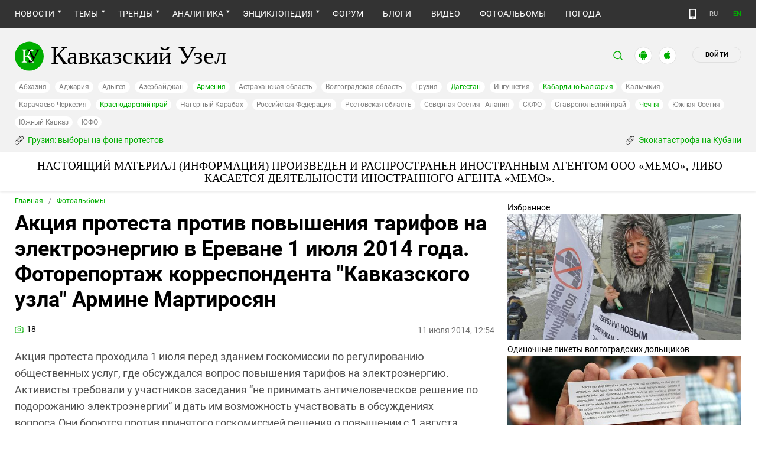

--- FILE ---
content_type: text/html; charset=utf-8
request_url: https://www.kavkaz-uzel.eu/photo_albums/1495
body_size: 18006
content:
<!DOCTYPE html>
<html>
  <head>
    <meta charset="utf-8">
    <title>Кавказский Узел</title>
      <meta name="description" content="Акция протеста против повышения тарифов на электроэнергию в Ереване 1 июля 2014 года. Фоторепортаж корреспондента &quot;Кавказского узла&quot; Армине Мартиросян " />
  <meta name="keywords" content="Новости, новости Украины, новости Дагестана, новости Кавказа, новости Чечни, новости Армении, новости Азербайджана, блоги" />

      <meta property="og:title" content=""/>
      <meta property="og:url" content="https://www.kavkaz-uzel.eu/photo_albums/1495"/>
      <meta property="og:image" content="https://www.kavkaz-uzel.eu/images/logos/v3/big.png"/>
      <meta property="og:site_name" content="Кавказский Узел"/>
      <meta name="twitter:card" content="summary_large_image">
      <meta name="twitter:site" content="@c_knot">
      <meta name="twitter:creator" content="@caucasianknot">
      <meta name="twitter:title" content="">
      <meta name="twitter:image" content="https://www.kavkaz-uzel.eu/images/logos/v3/big.png">
    <meta name="format-detection" content="telephone=no">
    <meta name="viewport" content="width=device-width, initial-scale=1.0, user-scalable=no, minimum-scale=1.0, maximum-scale=1.0">
    <meta http-equiv="X-UA-Compatible" content="IE=edge">

    <meta name="csrf-param" content="authenticity_token" />
<meta name="csrf-token" content="8LjhkRV2eF2PjxIc5t-Hl83R8DlaWJESMG-lP5BMqcX_sYtlH6Ni-BQTQ8v9_6wn0KfX2_WG4K4XOKHQNdXfhg" />
    <link rel="stylesheet" href="/assets/greenpages_redesign/application-ae9a807e9ca2edc2ac9faef83c96c63d85548600353c31f9cef4d7b5d98148a0.css" media="all" />
    <script src="/assets/greenpages_redesign/application-3ef5fbf47b2f668e423e6d8f09bace3a1b9277fd7739473cd82265fe2d07278e.js"></script>

    <meta name="apple-mobile-web-app-capable" content="yes">
    <meta name="apple-mobile-web-app-status-bar-style" content="#333333">
    <meta name="msapplication-TileColor" content="#ffffff">
    <meta name="msapplication-TileImage" content="/favicons/mstile-144x144.png">
    <meta name="theme-color" content="#333333">
    <meta name="apple-itunes-app" content="app-id=1154933161">
    <link rel="apple-touch-icon" sizes="152x152" href="/favicons/apple-touch-icon.png">
    <link rel="icon" type="image/png" href="/favicons/favicon-32x32.png" sizes="32x32">
    <link rel="icon" type="image/png" href="/favicons/favicon-16x16.png" sizes="16x16">
    <link rel="mask-icon" href="/favicons/safari-pinned-tab.svg" color="#000000">
    <link rel="manifest" href="/manifest.json">
    <!-- Google tag (gtag.js) -->
    <script async src="https://www.googletagmanager.com/gtag/js?id=G-0M53NZTY00"></script>
    <script>
      window.dataLayer = window.dataLayer || [];
      function gtag(){dataLayer.push(arguments);}
      gtag("js", new Date());
      gtag("config", "G-0M53NZTY00");
    </script>
    <script>window.yaContextCb = window.yaContextCb || []</script>
    <script src="https://yandex.ru/ads/system/context.js" async></script>


    
    <meta name="google-site-verification" content="g6ApcNXSmyIzab8bkGiPGQAESkFQh2L6x9Mooov5yAI" />

      <!-- Yandex.Metrika counter -->
 <script type="text/javascript">
    (function (d, w, c) {
        (w[c] = w[c] || []).push(function() {
            try {
                w.yaCounter23640679 = new Ya.Metrika({id:23640679,
                    webvisor:true,
                    clickmap:true,
                    trackLinks:true,
                    accurateTrackBounce:true});
            } catch(e) { }
        });

        var n = d.getElementsByTagName("script")[0],
                s = d.createElement("script"),
                f = function () { n.parentNode.insertBefore(s, n); };
        s.type = "text/javascript";
        s.async = true;
        s.src = (d.location.protocol == "https:" ? "https:" : "http:") + "//mc.yandex.ru/metrika/watch.js";

        if (w.opera == "[object Opera]") {
            d.addEventListener("DOMContentLoaded", f, false);
        } else { f(); }
    })(document, window, "yandex_metrika_callbacks");
</script>
<noscript><div><img src="//mc.yandex.ru/watch/23640679" style="position:absolute; left:-9999px;" alt="" /></div></noscript> 
<!-- /Yandex.Metrika counter -->

<!-- Rating@Mail.ru counter -->
<script type="text/javascript">
    var _tmr = _tmr || [];
    _tmr.push({id: "254038", type: "pageView", start: (new Date()).getTime()});
    (function (d, w, id) {
        if (d.getElementById(id)) return;
        var ts = d.createElement("script"); ts.type = "text/javascript"; ts.async = true; ts.id = id;
        ts.src = (d.location.protocol == "https:" ? "https:" : "http:") + "//top-fwz1.mail.ru/js/code.js";
        var f = function () {var s = d.getElementsByTagName("script")[0]; s.parentNode.insertBefore(ts, s);};
        if (w.opera == "[object Opera]") { d.addEventListener("DOMContentLoaded", f, false); } else { f(); }
    })(document, window, "topmailru-code");
</script>
<noscript><div style="position:absolute;left:-10000px;">
  <img src="//top-fwz1.mail.ru/counter?id=254038;js=na" style="border:0;" height="1" width="1" alt="Рейтинг@Mail.ru" />
</div></noscript>
<!-- //Rating@Mail.ru counter -->


    <script>
      $.trumbowyg.svgPath = "/assets/trumbowyg/images/icons-20301c3918b7265ddbdbcd6fa597795501938dbc62f6db6b7d362a096d6815e0.svg";
    </script>
    <script id="currentUserHeaderTemplate" type="text/template">
      <a class="e-user-name" rel="nofollow" href="{{=user_path}}">
        <span class="e-user-name_text">{{=login}}</span>
        <sup class="answer_count e-user-name_count" title="Количество ответов на комментарии">{{=answers_count}}</sup>
      </a>
      <a rel="nofollow" href="/admin" data-admin_control="" style="display: none;" >Админка</a>
      <a rel="nofollow" href="/accounts/logout">Выйти</a>
    </script>
    <script type="text/template" id="CommentListTempl">
  <div id="comment-list"></div>
  <div class="new_comment_js"></div>
</script>

<script type="text/template" id="bComment">
  <div id="{{= comment.dom_id}}" data-list_position="{{= comment.list_position}}" class="comments-item comments-left{{=comment.depth}}">

    <div class="estimate"> </div>

    {{if (comment.author){ }}
      <div class="avatar">
        <img alt="" src="{{= comment.author.avatar_path }}">
      </div>
    {{ } }}

    <div class="text-comment">
      <div class="prev-comment ps">
        <span class="time">{{= comment.created_at_str }}</span>

        {{if (comment.author){ }}
          <a rel="nofollow" href="{{= comment.public_url }}">{{= comment.author.login }}</a>
          {{if (!comment.author.anonymous){ }}
            <span class="status">({{= comment.author.status }})</span>
          {{ } }}
        {{ } }}

        <a rel="nofollow" href="{{= comment.public_url }}">#</a>


        {{if (comment.can_destroy){ }}
          <a rel="nofollow" class="destroy btn-action-comment btn-action-comment_destroy" href="#" title="Удалить">
            <svg xmlns="https://www.w3.org/2000/svg" viewBox="0 0 24 24">
              <path d="M6 19a2 2 0 0 0 2 2h8a2 2 0 0 0 2-2V7H6v12m2.46-7.12l1.41-1.41L12 12.59l2.12-2.12 1.41 1.41L13.41 14l2.12 2.12-1.41 1.41L12 15.41l-2.12 2.12-1.41-1.41L10.59 14l-2.13-2.12M15.5 4l-1-1h-5l-1 1H5v2h14V4h-3.5z"/>
            </svg>
          </a>
        {{ } }}

        {{if (!comment.can_destroy && comment.can_hide){ }}
          <a rel="nofollow" class="action_hide btn-action-comment btn-action-comment_destroy" href="#" title="Удалить">
            <svg xmlns="https://www.w3.org/2000/svg" viewBox="0 0 24 24">
              <path d="M6 19a2 2 0 0 0 2 2h8a2 2 0 0 0 2-2V7H6v12m2.46-7.12l1.41-1.41L12 12.59l2.12-2.12 1.41 1.41L13.41 14l2.12 2.12-1.41 1.41L12 15.41l-2.12 2.12-1.41-1.41L10.59 14l-2.13-2.12M15.5 4l-1-1h-5l-1 1H5v2h14V4h-3.5z"/>
            </svg>
          </a>
        {{ } }}

        {{if (comment.can_edit){ }}
          <a rel="nofollow" class="edit btn-action-comment btn-action-comment_edit" href="#" title="Изменить">
            <svg xmlns="https://www.w3.org/2000/svg" viewBox="0 0 24 24">
              <path d="M19 19V5H5v14h14m0-16a2 2 0 0 1 2 2v14c0 1.11-.9 2-2 2H5a2 2 0 0 1-2-2V5a2 2 0 0 1 2-2h14m-2.3 6.35l-1 1-2.05-2.05 1-1c.21-.22.56-.22.77 0l1.28 1.28c.22.21.22.56 0 .77M7 14.94l6.06-6.06 2.06 2.06L9.06 17H7v-2.06z"/>
            </svg>
          </a>
        {{ } }}

        <span class="achievements_wrapper"></span>

        {{if (current_user.is_admin_role){ }}
          <!-- &nbsp;&nbsp; -->
          {{if (comment.author.anonymous){ }}
            {{var userUrl = "/admin/anon_users?id=" + comment.author.id;}}
          {{ } else { }}
            {{var userUrl = "/admin/users?filter[id]=" + comment.author.id;}}
          {{ } }}
          <a rel="nofollow" class="btn-action-comment btn-action-comment_edit-user" target='_blank' href="{{= userUrl}}" title="Редактирование пользователя">
            <!-- &aelig; -->
            <svg xmlns="https://www.w3.org/2000/svg" viewBox="0 0 24 24">
              <path d="M9 4a4 4 0 0 0-4 4 4 4 0 0 0 4 4 4 4 0 0 0 4-4 4 4 0 0 0-4-4m0 10c-2.67 0-8 1.33-8 4v2h11.08c-.05-.33-.08-.66-.08-1 0-1.5.5-3 1.41-4.2-1.53-.52-3.23-.8-4.41-.8m9 0c-.13 0-.24.09-.26.21l-.19 1.32c-.3.13-.59.29-.85.47l-1.24-.5c-.11 0-.24 0-.31.13l-1 1.73c-.06.11-.04.24.06.32l1.06.82c-.02.17-.03.33-.03.5 0 .17.01.33.03.5l-1.06.82c-.09.08-.12.21-.06.32l1 1.73c.06.13.19.13.31.13l1.24-.5c.26.18.54.35.85.47l.19 1.32c.02.12.12.21.26.21h2c.11 0 .22-.09.24-.21l.19-1.32c.3-.13.57-.29.84-.47l1.23.5c.13 0 .26 0 .33-.13l1-1.73c.06-.11.03-.24-.06-.32l-1.07-.82c.02-.17.04-.33.04-.5 0-.17-.01-.33-.04-.5l1.06-.82c.09-.08.12-.21.06-.32l-1-1.73c-.06-.13-.19-.13-.32-.13l-1.23.5c-.27-.18-.54-.35-.85-.47l-.19-1.32c-.01-.12-.12-.21-.23-.21m-1 3.5a1.5 1.5 0 0 1 1.5 1.5 1.5 1.5 0 0 1-1.5 1.5c-.84 0-1.5-.67-1.5-1.5a1.5 1.5 0 0 1 1.5-1.5z"/>
            </svg>
          </a>
        {{ } }}

        {{if (show_parent_comment_link && comment.parent_url){ }}
          <a rel="nofollow" href="{{= comment.parent_url }}" title="В ответ на комментарий"> &uArr; </a>
        {{ } }}

      </div>
      <div class="text-comment_content">{{= comment.body }}</div>
      <div class="text-comment_ans">
        {{if (comment.can_new){ }}
          <a rel="nofollow" href="#" class="answer btn-action-comment btn-action-comment_answer" title="Ответить">Ответить</a>
        {{ } }}
      </div>
    </div>
    <div id="comment_editor_{{=comment.id}}"></div>
  </div>
</script>

<script id="eComment" type="text/template">
  <form class="row form-comment">
    <div class="form-comment-title ps">
      Комментирование через кавказский узел
    </div>
    <div class="form-comment-left">
      <div class="span2 form-comment_avatar">
        <div class="user_avatar"><img alt="" src="{{= current_user.avatar_path}}"></div>
        <p><a rel="nofollow" href="{{= current_user.user_path}}">{{= current_user.login}}</a></p>
        <em {{= current_user.status ? "" : "hidden"}}>({{= current_user.status}})</em>
      </div>
    </div>

    <div class="form-comment-right">
      <div>
        <textarea name="comment[body]" data-trumbowyg>{{= body}}</textarea>
      </div>
      <div class="form-comment_buttons ps">
            <a target="_blank" class="button-reg" href="/accounts/sign_up">Регистрация</a>
        <a rel="nofollow" href="#" class="cancel button-anon">Отменить</a>
      </div>
    </div>
  </form>
</script>

<script id="AchievementListTemplate" type="text/template">
  <a rel="nofollow" class="achievements btn-action-comment btn-action-comment_achievements" href="#" title="Награды">
    <svg xmlns="https://www.w3.org/2000/svg" viewBox="0 0 24 24" class="for-positive">
      <path d="M20.2 2H18c-.9 0-2 1-2 2H8c0-1-1.1-2-2-2H2v9c0 1 1 2 2 2h2.2c.4 2 1.7 3.7 4.8 4v2.1c-2.2.2-3 1.3-3 2.6v.3h8v-.3c0-1.3-.8-2.4-3-2.6V17c3.1-.3 4.4-2 4.8-4H20c1 0 2-1 2-2V2h-1.8M4 11V4h2v7H4m16 0h-2V4h2v7z"/>
    </svg>
    <svg xmlns="https://www.w3.org/2000/svg" viewBox="0 0 24 24" class="for-negative">
      <path d="M17 13H7v-2h10m-5-9A10 10 0 0 0 2 12a10 10 0 0 0 10 10 10 10 0 0 0 10-10A10 10 0 0 0 12 2z"/>
    </svg>
  </a>
</script>

<script id="AchievementShowTemplate" type="text/template">
  <div class="b-achievements-item {{= achievement.value > 0 ? 'is-positive' : 'is-negative' }}">
    <div class="item-name">{{= achievement.title}}&nbsp;(<b>{{= achievement.value}}</b>)</div>
    {{if (achievement.description){ }}
      <div class="item-description">{{= achievement.description}}</div>
    {{ } }}
    <div class="item-date">{{= achievement.created_at}}</div>
  </div>
</script>


    
  </head>

  <body class=" lang="ru">

    <header class="ps header-main">
      <div class="download-app">
  <a href="#" class="sb-close">×</a>
  <img src="/images/manifest/logoCUmini.png" class="download-app-img">
  <div class="download-app-title">
    <h3>Кавказский узел</h3>
    <div class="download-app-hint">Скачайте приложение&nbsp;— работает без&nbsp;VPN!</div>
  </div>
  <a href="https://itunes.apple.com/ru/app/kavkazskij-uzel/id1154933161?mt=8" target="_blank" class="apple-download-app download-app-link">Скачать</a>
  <a href="https://play.google.com/store/apps/details?id=ru.sambino.ionic&hl=ru&gl=US" target="_blank" class="android-download-app download-app-link">Скачать</a>
</div>

      <div class="top-menu ps">
        <div class="menu-show"></div>
        <div class="wrapper">
          <div class="navbar ps">
            <div class="fixed-logo"></div>
            <ul class="navbar-list"><li class="is-sub news" data-menu_id="news"><a href="/rubric/10">Новости</a><ul class="sub-menu"><li data-menu_id="lenta" class="lenta"><a class="" href="/rubric/11">Лента новостей</a></li><li data-menu_id="chronic" class="chronic"><a class="" href="/rubric/1">Хроники</a></li><li data-menu_id="digest" class="digest"><a class="" href="/rubric/12">Дайджест СМИ</a></li><li data-menu_id="announce" class="announce"><a class="" href="/rubric/13">Анонсы событий</a></li></ul></li><li class="is-sub main_themes categories_menu" data-menu_id="categories_menu"><a href="/categories">Темы</a><ul class="sub-menu"><li data-menu_id="menu_category_10" class="menu_category_10"><a href="/category/human-rights"> Права человека</a></li><li data-menu_id="menu_category_1" class="menu_category_1"><a href="/category/crime">Преступность</a></li><li data-menu_id="menu_category_7" class="menu_category_7"><a href="/category/culture">Культура</a></li><li data-menu_id="menu_category_3" class="menu_category_3"><a href="/category/conflicts">Конфликты</a></li><li data-menu_id="menu_category_6" class="menu_category_6"><a href="/category/politics">Политика</a></li><li data-menu_id="menu_category_2" class="menu_category_2"><a href="/category/society">Общество</a></li><li data-menu_id="menu_category_4" class="menu_category_4"><a href="/category/nature">Природа и экология</a></li><li data-menu_id="menu_category_8" class="menu_category_8"><a href="/category/incidents">Происшествия</a></li><li data-menu_id="menu_category_9" class="menu_category_9"><a href="/category/economics">Экономика</a></li><li data-menu_id="menu_category_14" class="menu_category_14"><a href="/category/tourism">Туризм</a></li></ul></li><li class="is-sub trends_menu" data-menu_id="trends_menu"><a href="/categories">Тренды</a><ul class="sub-menu"><li data-menu_id="menu_category_2248" class="menu_category_2248"><a href="/category/stalin_deportations">Сталинские депортации</a></li><li data-menu_id="menu_category_3260" class="menu_category_3260"><a href="/category/Georgia_elections_amid_protests">Грузия: выборы на фоне протестов</a></li><li data-menu_id="menu_category_2256" class="menu_category_2256"><a href="/category/ecological_disaster_Kuban">Экокатастрофа на Кубани</a></li><li data-menu_id="menu_category_2257" class="menu_category_2257"><a href="/category/collapse_Baku_and_Moscow">Крушение связей Баку и Москвы</a></li><li data-menu_id="menu_category_18" class="menu_category_18"><a href="/category/politkovskaya_estemirova">Политковская и Эстемирова</a></li><li data-menu_id="menu_category_3261" class="menu_category_3261"><a href="/category/The_struggle_for_500_rubles">Борьба за 500 рублей на Кавказе</a></li><li data-menu_id="menu_category_33" class="menu_category_33"><a href="/category/circassianquestion">Черкесский вопрос</a></li><li data-menu_id="menu_category_2246" class="menu_category_2246"><a href="/category/Caucasus_for_Palestine">Кавказ за Палестину</a></li><li data-menu_id="menu_category_2253" class="menu_category_2253"><a href="/category/The_fight_Kadyrov_and_Wildberries">Схватка Кадырова и Wildberries</a></li><li data-menu_id="menu_category_3259" class="menu_category_3259"><a href="/category/elections-2025_south">Выборы-2025: Юг России</a></li><li data-menu_id="menu_category_1221" class="menu_category_1221"><a href="/category/Yerevan_and_Baku_redistribute_borders">Ереван и Баку делят границы</a></li><li data-menu_id="menu_category_1231" class="menu_category_1231"><a href="/category/elimination_of_memorials">Ликвидация "Мемориалов"*</a></li><li data-menu_id="menu_category_197" class="menu_category_197"><a href="/category/Whom_the_Caucasus_makes_to_apologize">Кого Кавказ извиняться заставляет</a></li><li data-menu_id="menu_category_144" class="menu_category_144"><a href="/category/dissent_in_Chechnya">Инакомыслие в Чечне</a></li><li data-menu_id="menu_category_86" class="menu_category_86"><a href="/category/ngo_activists_pursuit">Преследование активистов</a></li><li data-menu_id="menu_category_129" class="menu_category_129"><a href="/category/Myths_and_the_truth_about_the_Victory">Мифы и правда о победе</a></li><li data-menu_id="menu_category_164" class="menu_category_164"><a href="/category/Justice_Department_against_Jehovahs_Witnesses">Минюст против Свидетелей Иеговы</a></li><li data-menu_id="menu_category_101" class="menu_category_101"><a href="/category/abkhazia_crisis">Кризис в Абхазии</a></li><li data-menu_id="menu_category_1237" class="menu_category_1237"><a href="/category/the_struggle_of_Kadyrov_and_Yangulbayev">Борьба Кадырова с Янгулбаевыми</a></li><li data-menu_id="menu_category_105" class="menu_category_105"><a href="/category/act_of_terror_in_beslan_20_years">20 лет теракту в Беслане</a></li><li data-menu_id="menu_category_2249" class="menu_category_2249"><a href="/category/Georgia_agents_and_protests">Грузия: иноагенты и протесты</a></li><li data-menu_id="menu_category_145" class="menu_category_145"><a href="/category/Karabakh_bad_peace_or_war">Карабах: худой мир или война?</a></li><li data-menu_id="menu_category_19" class="menu_category_19"><a href="/category/terakty-v-moskve">Теракты в Москве и на Кавказе</a></li><li data-menu_id="menu_category_220" class="menu_category_220"><a href="/category/Jabiev_murdered_protests_and_crisis">Убийство Джабиева: протесты и кризис</a></li><li data-menu_id="menu_category_79" class="menu_category_79"><a href="/category/akhmednabiev_murder">Убийство Ахмеднабиева</a></li><li data-menu_id="menu_category_2243" class="menu_category_2243"><a href="/category/mobilization_protests">Мобилизация и протесты</a></li><li data-menu_id="menu_category_198" class="menu_category_198"><a href="/category/Tumso_protiv_kadyrovtsev">Тумсо против кадыровцев    </a></li><li data-menu_id="menu_category_1233" class="menu_category_1233"><a href="/category/Saakashvili_under_trial">Саакашвили под судом</a></li><li data-menu_id="menu_category_126" class="menu_category_126"><a href="/category/Nemtsov">Немцов</a></li></ul></li><li class="is-sub analitics" data-menu_id="analitics"><a href="/rubric/20">Аналитика</a><ul class="sub-menu"><li data-menu_id="articles" class="articles"><a class="" href="/rubric/2">Статьи</a></li><li data-menu_id="reports" class="reports"><a class="" href="/rubric/21">Доклады</a></li><li data-menu_id="public" class="public"><a class="" href="/rubric/22">Публицистика</a></li><li data-menu_id="interview" class="interview"><a class="" href="/rubric/23">Интервью</a></li><li data-menu_id="stats_of_victims" class="stats_of_victims"><a class="" href="/rubric/1103">Северный Кавказ - статистика жертв</a></li></ul></li><li class="is-sub encyclopaedia" data-menu_id="encyclopaedia"><a href="/rubric/40">Энциклопедия</a><ul class="sub-menu"><li data-menu_id="sprav" class="sprav"><a class="" href="/rubric/41">Справочник</a></li><li data-menu_id="person" class="person"><a class="" href="/rubric/42">Персоналии</a></li><li data-menu_id="bookshelf" class="bookshelf"><a class="" href="/rubric/4">Книжная полка</a></li><li data-menu_id="norma" class="norma"><a class="" href="/rubric/43">Нормативные акты</a></li><li data-menu_id="docs" class="docs"><a class="" href="/rubric/44">Документы организаций</a></li></ul></li><li data-menu_id="forum" class="forum"><a href="/forum/sections">Форум</a></li><li data-menu_id="blogs" class="blogs"><a href="/blog_posts">Блоги</a></li><li data-menu_id="video" class="video"><a href="/videos">Видео</a></li><li class="active  photos" data-menu_id="photos"><a class="active" href="/photo_albums">Фотоальбомы</a></li><li data-menu_id="weather" class="weather"><a href="/weather/regions">Погода</a></li></ul>
            <div class="planet">
              <div class="planet-ico"></div>
              <div class="planet-in ps">
                <div class="geo-list ps">
                  <ul class="planet-list sub-height set-scroll">
                    <li class=""><a href="/abkhasia">Абхазия</a></li><li class=""><a href="/adjaria">Аджария</a></li><li class=""><a href="/adygeia">Адыгея</a></li><li class=""><a href="/azerbaijan">Азербайджан</a></li><li class=""><a href="/armenia">Армения</a></li><li class=""><a href="/astrakhan">Астраханская область</a></li><li class=""><a href="/volgograd">Волгоградская область</a></li><li class=""><a href="/georgia">Грузия</a></li><li class=""><a href="/dagestan">Дагестан</a></li><li class=""><a href="/ingushetia">Ингушетия</a></li><li class=""><a href="/kabardino-balkaria">Кабардино-Балкария</a></li><li class=""><a href="/kalmykia">Калмыкия</a></li><li class=""><a href="/karachaevo-cherkesia">Карачаево-Черкесия</a></li><li class=""><a href="/krasnodar">Краснодарский край</a></li><li class=""><a href="/karabakh">Нагорный Карабах</a></li><li class=""><a href="/russia">Российская Федерация</a></li><li class=""><a href="/rostov">Ростовская область</a></li><li class=""><a href="/north-osetia">Северная Осетия - Алания</a></li><li class=""><a href="/northdistrict">СКФО</a></li><li class=""><a href="/stavropol">Ставропольский край</a></li><li class=""><a href="/chechnya">Чечня</a></li><li class=""><a href="/south-osetia">Южная Осетия</a></li><li class=""><a href="/south-caucasus">Южный Кавказ</a></li><li class=""><a href="/southdistrict">ЮФО</a></li>
                  </ul>
                </div>
              </div>
            </div>
              <a class="mdi mdi-cellphone-basic" title="Лёгкая версия" href="https://m.kavkaz-uzel.eu/"></a>
            <div class="lang">
                <span class="lang__item">RU</span>
                <a href="https://www.eng.kavkaz-uzel.eu" class="lang__item" title="Переключиться на английскую версию">EN</a>
            </div>
          </div>
        </div>
          <div class="hot-news-fixed">
            <div class="header ps">
              <div class="wrapper">
                <div class="header-in ps">
                  <div class="not-news_inner ps">
  <ul>
    
      <li>
        <a class="hotnews-item hotnews-item_rubric" title="Грузия: выборы на фоне протестов" href="/category/Georgia_elections_amid_protests"><i class='mdi mdi-attachment'></i>&nbsp;Грузия: выборы на фоне протестов</a>
      </li>
    
      <li>
        <a class="hotnews-item hotnews-item_rubric" title="Экокатастрофа на Кубани" href="/category/ecological_disaster_Kuban"><i class='mdi mdi-attachment'></i>&nbsp;Экокатастрофа на Кубани</a>
      </li>
    

    
  </ul>
</div>



  <style type="text/css">
    .menu-container nav ul.dropdown-menu li.menu_category_3260, .menu-container nav ul.dropdown-menu li.menu_category_2256 {
      position: absolute;
      left: -1300px;
      display: none;
    }
  </style>


                </div>
              </div>
            </div>
          </div>
      </div>

      <div class="header header-static ps">
        <div class="wrapper">
          <div class="header-in ps">
            <div class="header-top ps">
              <div class="logo">
                <div class="logo-case ps">
                  <img src="/assets/redesign/logo-789965aa18f9e893806de4f08f9846bfcb5d6888b483ca884fd888cace4bef8b.svg" alt="" class="logo-img">
                  <a href="https://www.kavkaz-uzel.eu/"><span>Кавказский Узел</span></a>
                </div>
              </div>
              <div class="user-bar">
                <div class="user-bar__search"><span>поиск</span>
  <div class="ps">
    <div class="show-search search-tgl"></div>
    <div class="b-header_search is-show" id="search_input">
      <form action="/search" method="get" class="b-header_search-form">
        <input name="context" value="" type="hidden">
        <input class="search-input" name="keywords" type="text" autocomplete="on" placeholder="поиск по Кавказскому Узлу" title="поиск по Кавказскому Узлу">
        <button class="search-btn" type="submit"></button>
      </form>
    </div>
  </div>
</div>

                <a href="https://play.google.com/store/apps/details?id=ru.sambino.ionic" target="_blank" class="user-bar__app2"></a>
                <a href="https://itunes.apple.com/ru/app/kavkazskij-uzel/id1154933161?mt=8" target="_blank" class="user-bar__app3"></a>
                  <a href="/accounts/login" class="user-bar__login md">Войти</a>
  <a href="/accounts/login" class="user-bar__login sm"></a>

                <div class="x"></div>
              </div>
            </div>
            <div class="menu-btn show-menu">Меню</div>
            <div class="regions ps">
              <a class="" href="/abkhasia">Абхазия</a><a class="" href="/adjaria">Аджария</a><a class="" href="/adygeia">Адыгея</a><a class="" href="/azerbaijan">Азербайджан</a><a class=" green" href="/armenia">Армения</a><a class="" href="/astrakhan">Астраханская область</a><a class="" href="/volgograd">Волгоградская область</a><a class="" href="/georgia">Грузия</a><a class=" green" href="/dagestan">Дагестан</a><a class="" href="/ingushetia">Ингушетия</a><a class=" green" href="/kabardino-balkaria">Кабардино-Балкария</a><a class="" href="/kalmykia">Калмыкия</a><a class="" href="/karachaevo-cherkesia">Карачаево-Черкесия</a><a class=" green" href="/krasnodar">Краснодарский край</a><a class="" href="/karabakh">Нагорный Карабах</a><a class="" href="/russia">Российская Федерация</a><a class="" href="/rostov">Ростовская область</a><a class="" href="/north-osetia">Северная Осетия - Алания</a><a class="" href="/northdistrict">СКФО</a><a class="" href="/stavropol">Ставропольский край</a><a class=" green" href="/chechnya">Чечня</a><a class="" href="/south-osetia">Южная Осетия</a><a class="" href="/south-caucasus">Южный Кавказ</a><a class="" href="/southdistrict">ЮФО</a>
            </div>

            <div class="not-news_inner ps">
  <ul>
    
      <li>
        <a class="hotnews-item hotnews-item_rubric" title="Грузия: выборы на фоне протестов" href="/category/Georgia_elections_amid_protests"><i class='mdi mdi-attachment'></i>&nbsp;Грузия: выборы на фоне протестов</a>
      </li>
    
      <li>
        <a class="hotnews-item hotnews-item_rubric" title="Экокатастрофа на Кубани" href="/category/ecological_disaster_Kuban"><i class='mdi mdi-attachment'></i>&nbsp;Экокатастрофа на Кубани</a>
      </li>
    

    
  </ul>
</div>



  <style type="text/css">
    .menu-container nav ul.dropdown-menu li.menu_category_3260, .menu-container nav ul.dropdown-menu li.menu_category_2256 {
      position: absolute;
      left: -1300px;
      display: none;
    }
  </style>


          </div>
            <div class="inoagenty">
              <div class="inoagenty-inner">
                НАСТОЯЩИЙ МАТЕРИАЛ (ИНФОРМАЦИЯ) ПРОИЗВЕДЕН И РАСПРОСТРАНЕН ИНОСТРАННЫМ АГЕНТОМ ООО «МЕМО», ЛИБО КАСАЕТСЯ ДЕЯТЕЛЬНОСТИ ИНОСТРАННОГО АГЕНТА «МЕМО».
              </div>
            </div>
        </div>
      </div>

    </header>

      <div class="ps">
    <div class="wrapper">
      <div class="content ps">
        <div class="page ps">
          <div class="left-col">
            
<div class="beradcrumbs nav-line ps">
  <a href="/">Главная</a> &nbsp; / &nbsp; <a href="/photo_albums">Фотоальбомы</a>
</div>
<div class="page-title ps">
  <h1>Акция протеста против повышения тарифов на электроэнергию в Ереване 1 июля 2014 года. Фоторепортаж корреспондента &quot;Кавказского узла&quot; Армине Мартиросян </h1>
</div>
<div class="b-photo-item_count" title="18 фотографий"><i class="ic-svg-photo"></i>&nbsp;18</div>
<div class="b-photo-item_date pull-right">11 июля 2014, 12:54</div>
<div class="text-block ps">
  <p>Акция протеста проходила 1 июля перед зданием госкомиссии по регулированию общественных услуг, где обсуждался вопрос повышения тарифов на электроэнергию. Активисты требовали у участников заседания &#8220;не принимать античеловеческое решение по подорожанию электроэнергии&#8221; и дать им возможность участвовать в обсуждениях вопроса.Они борются против принятого госкомиссией решения о повышении с 1 августа тарифов на электроэнергию.</p>

    <div class="b-info-photo" id="photo_info">
        <blockquote>
    <i>
      Акция протеста против повышения тарифов на электроэнергию в Ереване1 июля 2014 года
    </i>
  </blockquote>




    </div>
</div>
<div class="fotorama-gallery ps">
  <div class="fotorama"
    data-allowfullscreen="true"
    data-nav="thumbs"
    data-hash="true"
    data-width="100%"
    data-ratio="12/7"
    data-fit="scaledown">
      <img id="67410" src="/system/uploads/photo/photography/0006/67410/full_P1200866.jpg" width="107" height="62" />
      <img id="67411" src="/system/uploads/photo/photography/0006/67411/full_P1200860.jpg" width="107" height="62" />
      <img id="67412" src="/system/uploads/photo/photography/0006/67412/full_P1200865.jpg" width="107" height="62" />
      <img id="67413" src="/system/uploads/photo/photography/0006/67413/full_P1200866.jpg" width="107" height="62" />
      <img id="67414" src="/system/uploads/photo/photography/0006/67414/full_P1200867.jpg" width="107" height="62" />
      <img id="67415" src="/system/uploads/photo/photography/0006/67415/full_P1200868.jpg" width="107" height="62" />
      <img id="67416" src="/system/uploads/photo/photography/0006/67416/full_P1200870.jpg" width="107" height="62" />
      <img id="67417" src="/system/uploads/photo/photography/0006/67417/full_P1200872.jpg" width="107" height="62" />
      <img id="67418" src="/system/uploads/photo/photography/0006/67418/full_P1200861.jpg" width="107" height="62" />
      <img id="67419" src="/system/uploads/photo/photography/0006/67419/full_P1200862.jpg" width="107" height="62" />
      <img id="67420" src="/system/uploads/photo/photography/0006/67420/full_P1200864.jpg" width="107" height="62" />
      <img id="67421" src="/system/uploads/photo/photography/0006/67421/full_P1200876.jpg" width="107" height="62" />
      <img id="67422" src="/system/uploads/photo/photography/0006/67422/full_P1200877.jpg" width="107" height="62" />
      <img id="67423" src="/system/uploads/photo/photography/0006/67423/full_P1200881.jpg" width="107" height="62" />
      <img id="67424" src="/system/uploads/photo/photography/0006/67424/full_P1200883.jpg" width="107" height="62" />
      <img id="67425" src="/system/uploads/photo/photography/0006/67425/full_P1200886.jpg" width="107" height="62" />
      <img id="67426" src="/system/uploads/photo/photography/0006/67426/full_P1200882.jpg" width="107" height="62" />
      <img id="67427" src="/system/uploads/photo/photography/0006/67427/full_P1200878.jpg" width="107" height="62" />
  </div>
</div>


<div class="comments-block ps">
  <div id="disqus_thread"></div>
  <div id="photo_comments">
    
<div id="comments" data-url="photos/67410"> </div>

  </div>

  <script>
    /**
    *  RECOMMENDED CONFIGURATION VARIABLES: EDIT AND UNCOMMENT THE SECTION BELOW TO INSERT DYNAMIC VALUES FROM YOUR PLATFORM OR CMS.
    *  LEARN WHY DEFINING THESE VARIABLES IS IMPORTANT: https://disqus.com/admin/universalcode/#configuration-variables*/
    var disqus_config = function () {
    this.language = "ru";
    };
    (function() { // DON'T EDIT BELOW THIS LINE
    var d = document, s = d.createElement('script');
    s.src = 'https://kavkaz-uzel-eu.disqus.com/embed.js';
    s.setAttribute('data-timestamp', +new Date());
    (d.head || d.body).appendChild(s);
    })();
  </script>
  <noscript>Please enable JavaScript to view the <a href="https://disqus.com/?ref_noscript">comments powered by Disqus.</a></noscript>
</div>


<script>
  $( document ).ready(function() {
    $('input[type=file]').bootstrapFileInput();

    $('.fotorama').on('fotorama:showend', function (e, fotorama, extra) {
      $.post("/photos/" + fotorama.activeFrame.id + "/show_comments");
    });

    $('#fileupload').fileupload({
      dataType: 'json',
      done: function(e, data) {
        $('.list-foto-js').append(data.result.thumb);
        var fotorama = $('.fotorama').data('fotorama');
        fotorama.push({ img: data.result.new_photo, id: data.result.new_photo_id, thumb: data.result.new_photo_cover });
      },
      fail: function(e, data) {
        alert('Upload failed');
      }
    });
  });
</script>

<div class="bootstrap">
  
</div>


          </div>
          <div class="right-col">
                <div class="lt-title"><span>Избранное</span></div>
    <div class="b-new-photo-album_favorites" id="mark_list">
      <div class="b-photos_favorites"><div class="b-favorite_item"><a class="b-item_thumb" href="/photo_albums/2603"><img class="object-fit" src="/system/uploads/photo/photography/0014/149974/photo_DSCN2378.jpg" /></a><div class="b-item_remove-favorite"></div><div class="e-item_title">Одиночные пикеты волгоградских дольщиков</div><div class="clearfix"></div></div><div class="b-favorite_item"><a class="b-item_thumb" href="/photo_albums/2686"><img class="object-fit" src="/system/uploads/photo/photography/0018/182997/photo_KK__2_.jpg" /></a><div class="b-item_remove-favorite"></div><div class="e-item_title">Ураза-байрам в Баку: мечеть не вместила верующих</div><div class="clearfix"></div></div><div class="b-favorite_item"><a class="b-item_thumb" href="/photo_albums/38"><img class="object-fit" src="/system/uploads/photo/photography/0000/857/photo_vo-dvore-muzeya.jpg" /></a><div class="b-item_remove-favorite"></div><div class="e-item_title">Саният Хатит (Адыгея). Аул Кичмай в Краснодарском крае</div><div class="clearfix"></div></div><div class="b-favorite_item"><a class="b-item_thumb" href="/photo_albums/2148"><img class="object-fit" src="/system/uploads/photo/photography/0009/97500/photo_IMG_1717.jpg" /></a><div class="b-item_remove-favorite"></div><div class="e-item_title">Рынок Беркат. Грозный, июль 2015 г. Фоторепортаж корреспондента &quot;Кавказского узла&quot; Магомеда Магомедова </div><div class="clearfix"></div></div><div class="b-favorite_item"><a class="b-item_thumb" href="/photo_albums/2512"><img class="object-fit" src="/system/uploads/photo/photography/0012/124810/photo_f__4_.jpg" /></a><div class="b-item_remove-favorite"></div><div class="e-item_title">Подтопление в Бинагадинском районе Баку. 18 октября 2016 года. Фоторепортаж корреспондента &quot;Кавказского узла&quot; Азиза Каримова</div><div class="clearfix"></div></div></div>
    </div>

            <div class="bg-gray gray-box ps">
  <div class="directory-in">
    <div class="info-item ps">
  <div class="info-item__title ps">
    Новости
  </div>
  
    <div class="info-item__block ps">
      <a class="info-item__img ps" href="/articles/417389">
        <img class="ps" alt="Военнослужащий. Иллюстрация &quot;Кавказского узла&quot; созданная при помощи ИИ в программе Copilot" title="Военнослужащий. Иллюстрация &quot;Кавказского узла&quot; созданная при помощи ИИ в программе Copilot" src="/system/uploads/article_image/image/0031/311771/main_image_new45974985794387598437534.jpg" />
      </a>
      <div class="info-item__cols ps">
        
      </div>
      <div class="info-item__date ps">
        15:42, 21 ноября 2025
      </div>
      <a class="info-item__name ps" href="/articles/417389">
        Боец из Дагестана убит в военной операции
      </a>
    </div>
  
    <div class="info-item__block ps">
      <a class="info-item__img ps" href="/articles/417386">
        <img class="ps" alt="Подросток, который плюнул в спину полицейскому. 21 ноября 2025 г. Скриншот видео https://t.me/mvd_23/13734" title="Подросток, который плюнул в спину полицейскому. 21 ноября 2025 г. Скриншот видео https://t.me/mvd_23/13734" src="/system/uploads/article_image/image/0031/311770/main_image_new435435943759347593845.jpg" />
      </a>
      <div class="info-item__cols ps">
        
      </div>
      <div class="info-item__date ps">
        14:44, 21 ноября 2025
      </div>
      <a class="info-item__name ps" href="/articles/417386">
        Несовершеннолетний из Краснодара извинился за плевок в полицейского
      </a>
    </div>
  
    <div class="info-item__block ps">
      <a class="info-item__img ps" href="/articles/417387">
        <img class="ps" alt="Участники акции протеста в Тбилиси. 20 ноября 2025 г. Фото: Lorena Beria/Netgazeti https://t.me/Tbilisi_life/43549" title="Участники акции протеста в Тбилиси. 20 ноября 2025 г. Фото: Lorena Beria/Netgazeti https://t.me/Tbilisi_life/43549" src="/system/uploads/article_image/image/0031/311769/main_image_new4859743987598345345345.jpg" />
      </a>
      <div class="info-item__cols ps">
        
      </div>
      <div class="info-item__date ps">
        13:45, 21 ноября 2025
      </div>
      <a class="info-item__name ps" href="/articles/417387">
        Задержанные в Тбилиси пожаловались на жесткие действия полиции
      </a>
    </div>
  
    <div class="info-item__block ps">
      <a class="info-item__img ps" href="/articles/417385">
        <img class="ps" alt="Гражданин Украины, задержанный в Краснодаре. 21 ноября 2025 г. Скриншот видео https://t.me/izvestia/226695" title="Гражданин Украины, задержанный в Краснодаре. 21 ноября 2025 г. Скриншот видео https://t.me/izvestia/226695" src="/system/uploads/article_image/image/0031/311767/main_image_new4574395874395798435934345.jpg" />
      </a>
      <div class="info-item__cols ps">
        
      </div>
      <div class="info-item__date ps">
        12:45, 21 ноября 2025
      </div>
      <a class="info-item__name ps" href="/articles/417385">
        Силовики отчитались о предотвращении теракта в Краснодаре
      </a>
    </div>
  
    <div class="info-item__block ps">
      <a class="info-item__img ps" href="/articles/417382">
        <img class="ps" alt="Чемпионат России по следж-хоккею. 31 октября 2025 г. Фото: https://t.me/russianparalymp/15703" title="Чемпионат России по следж-хоккею. 31 октября 2025 г. Фото: https://t.me/russianparalymp/15703" src="/system/uploads/article_image/image/0031/311766/main_image_new45438095834085049385094385.jpg" />
      </a>
      <div class="info-item__cols ps">
        
      </div>
      <div class="info-item__date ps">
        11:46, 21 ноября 2025
      </div>
      <a class="info-item__name ps" href="/articles/417382">
        Семья подростка-инвалида из Краснодара оспорила исключение из команды после скандала с "нацистским жестом"
      </a>
    </div>
  
</div>

    <div style="clear: both"></div>
  </div>
</div>

<div class="info-item ps">
  <div class="info-item__title ps">
    Персоналии
  </div>
  
    <div class="info-item__block ps">
      <a class="info-item__img ps" href="/articles/85366">
        <img class="ps" alt="Рамзан Кадыров. Фото: REUTERS/Said Tsarnayev" title="Рамзан Кадыров. Фото: REUTERS/Said Tsarnayev" src="/system/uploads/article_image/image/0018/187893/main_image_main_image_new.jpg" />
      </a>
      <div class="info-item__cols ps">
        
      </div>
      <div class="info-item__date ps">
        13:31,  4 августа 2025
      </div>
      <a class="info-item__name ps" href="/articles/85366">
        Кадыров Рамзан Ахматович
      </a>
    </div>
  
    <div class="info-item__block ps">
      <a class="info-item__img ps" href="/articles/381793">
        <img class="ps" alt="Рубен Варданян. Фото: стоп-кадр видео - https://youtu.be/FHtq-QgWC5M?t=126" title="Рубен Варданян. Фото: стоп-кадр видео - https://youtu.be/FHtq-QgWC5M?t=126" src="/system/uploads/article_image/image/0026/264130/main_image_Vardanyan.png" />
      </a>
      <div class="info-item__cols ps">
        
      </div>
      <div class="info-item__date ps">
        12:11, 14 марта 2025
      </div>
      <a class="info-item__name ps" href="/articles/381793">
        Рубен Варданян
      </a>
    </div>
  
    <div class="info-item__block ps">
      <a class="info-item__img ps" href="/articles/194594">
        <img class="ps" alt="Бидзина Иванишвили. Фото : Александр Имедашвили, NEWSGEORGIA" title="Бидзина Иванишвили. Фото : Александр Имедашвили, NEWSGEORGIA" src="/system/uploads/article_image/image/0007/79343/main_image_new2.jpg" />
      </a>
      <div class="info-item__cols ps">
        
      </div>
      <div class="info-item__date ps">
        17:19, 28 декабря 2024
      </div>
      <a class="info-item__name ps" href="/articles/194594">
        Иванишвили Бидзина (Борис) Григорьевич
      </a>
    </div>
  
</div>

<div class="bg-gray gray-box ps">
  <div class="directory-in">
    

<div class="info-item ps">
  <div class="info-item__title ps">
    Справочник
  </div>
  
    <div class="info-item__block ps">
      <a class="info-item__img ps" href="/articles/417358">
        <img class="ps" alt="Батлухский и муфтий Дагестана. Иллюстрация создана «Кавказским узлом» с помощью ИИ в программе Copilot

" title="Батлухский и муфтий Дагестана. Иллюстрация создана «Кавказским узлом» с помощью ИИ в программе Copilot

" src="/system/uploads/article_image/image/0031/311738/main_image_Copi_145238__1_.png" />
      </a>
      <a class="info-item__name ps" href="/articles/417358">
        Ахмад Батлухский против муфтията Дагестана 
      </a>
      <div class="article-lead ps">
        <p></p>
      </div>
    </div>
  
    <div class="info-item__block ps">
      <a class="info-item__img ps" href="/articles/385565">
        <img class="ps" alt="Заседание по делу участников протестов в Магасе 11 июля 2021 года. Фото Алены Садовской для &quot;Кавказского узла&quot;" title="Заседание по делу участников протестов в Магасе 11 июля 2021 года. Фото Алены Садовской для &quot;Кавказского узла&quot;" src="/system/uploads/article_image/image/0026/269129/main_image_magas_2.jpeg" />
      </a>
      <a class="info-item__name ps" href="/articles/385565">
        Главное о деле лидеров ингушского протеста 
      </a>
      <div class="article-lead ps">
        <p></p>
      </div>
    </div>
  
    <div class="info-item__block ps">
      <a class="info-item__img ps" href="/articles/398075">
        <img class="ps" alt="Боец в зоне специальной военной операции на Краснолиманском направлении
, фото: пресс-служба Минобороны РФ. https://structure.mil.ru/
" title="Боец в зоне специальной военной операции на Краснолиманском направлении
, фото: пресс-служба Минобороны РФ. https://structure.mil.ru/
" src="/system/uploads/article_image/image/0028/285857/main_image_ukr11-200823-1200_4.jpg" />
      </a>
      <a class="info-item__name ps" href="/articles/398075">
        Статистика СВО: для юга России потери растут
      </a>
      <div class="article-lead ps">
        <p></p>
      </div>
    </div>
  
  
</div>

    <div style="clear: both"></div>
  </div>
</div>

<div class="output-blog-vertical ps">
  

    
    <div data-flex_path="/greenpages/page_blocks/13443/updated_at/20251007214742" data-name="page_block_blog_post_13443" data-count="3" class="flex_page_block"> </div>



  <div class="sub-title ps">
    Последние записи в блогах
  </div>
  <div class="output-blog-in ps">
    
      <div class="output-blog-item">
        <div class="output-blog-item__in ps">
          <div class="output-blog-item__top ps">
            <div>
              <div class="output-blog-item__img">
                <a href="/blogs/85802">
                  
                    <div><img alt="Фото" src="/system/uploads/user_image/avatar/0027/273270/avatar_WhatsApp_Image_2023-05-19_at_23.49.11.jpeg" width="37" height="38" /></div>
                  
                </a>
              </div>
              <div class="output-blog-item__date">
                13:09, 20 ноября 2025
              </div>
              <div class="output-blog-item__title">
                Нальчик и соседи. Кавказ в поисках справедливости
              </div>
            </div>
            <div class="news__info">
              <a href="/blogs/85802/posts/66491#comments"><div class="news__comments">1</div></a>
            </div>
          </div>
          <a class="output-blog-item__prev ps" href="/blogs/85802/posts/66491">Пять месяцев в машине. История одного соотечественника</a>
        </div>
      </div>
    
      <div class="output-blog-item">
        <div class="output-blog-item__in ps">
          <div class="output-blog-item__top ps">
            <div>
              <div class="output-blog-item__img">
                <a href="/blogs/85802">
                  
                    <div><img alt="Фото" src="/system/uploads/user_image/avatar/0027/273270/avatar_WhatsApp_Image_2023-05-19_at_23.49.11.jpeg" width="37" height="38" /></div>
                  
                </a>
              </div>
              <div class="output-blog-item__date">
                13:47, 19 ноября 2025
              </div>
              <div class="output-blog-item__title">
                Нальчик и соседи. Кавказ в поисках справедливости
              </div>
            </div>
            <div class="news__info">
              <a href="/blogs/85802/posts/66490#comments"><div class="news__comments">2</div></a>
            </div>
          </div>
          <a class="output-blog-item__prev ps" href="/blogs/85802/posts/66490">«Уют» самоназначенный. Почему жильцы проигрывают суды с управляющими компаниями? </a>
        </div>
      </div>
    
      <div class="output-blog-item">
        <div class="output-blog-item__in ps">
          <div class="output-blog-item__top ps">
            <div>
              <div class="output-blog-item__img">
                <a href="/blogs/83772">
                  
                    <div><img alt="Фото" src="/system/uploads/user_image/avatar/0011/118388/avatar_ya.jpg" width="37" height="38" /></div>
                  
                </a>
              </div>
              <div class="output-blog-item__date">
                11:19, 19 ноября 2025
              </div>
              <div class="output-blog-item__title">
                Ветер с Апшерона
              </div>
            </div>
            <div class="news__info">
              
            </div>
          </div>
          <a class="output-blog-item__prev ps" href="/blogs/83772/posts/66489">История и конец махаллинской проблемы</a>
        </div>
      </div>
    
  </div>
</div>

  <a class="more bottom-link" href="https://www.kavkaz-uzel.eu/blog_posts">Все блоги</a>


<div class="bg-gray gray-box ps">
  <div class="directory-in">
    <div class="info-item ps">
  <div class="info-item__title ps">
    Аналитика
  </div>
  
    <div class="info-item__block ps">
      <a class="info-item__img ps" href="/articles/416937">
        
      </a>
      <div class="info-item__cols ps">
        
      </div>
      <div class="info-item__date ps">
        15:19,  4 ноября 2025
      </div>
      <a class="info-item__name ps" href="/articles/416937">
        В октябре 2025 года в вооруженных и террористических атаках на Северном Кавказе были ранены пять человек
      </a>
    </div>
  
    <div class="info-item__block ps">
      <a class="info-item__img ps" href="/articles/415916">
        
      </a>
      <div class="info-item__cols ps">
        
      </div>
      <div class="info-item__date ps">
        12:49,  1 октября 2025
      </div>
      <a class="info-item__name ps" href="/articles/415916">
        4 человека погибли и 2 были ранены в вооруженных и террористических атаках на Северном Кавказе в III квартале 2025 года
      </a>
    </div>
  
</div>

    <div style="clear: both"></div>
  </div>
</div>

          </div>
        </div>
      </div>
    </div>
  </div>


      <div class="ps">
        <div class="wrapper">
          <div data-stack="bottom">
            

<div class="themes-4 themes ps">
  <div class="sub-title ps">Темы дня
    
  </div>
  <div class="themes-in ps">
    
      <div class="row">
        
          <div class="themes-item">
            <div class="themes-img ps">
              <img alt="Участники акции протеста в Тбилиси. 20 ноября 2025 г. Фото: Lorena Beria/Netgazeti https://t.me/Tbilisi_life/43549" title="Участники акции протеста в Тбилиси. 20 ноября 2025 г. Фото: Lorena Beria/Netgazeti https://t.me/Tbilisi_life/43549" src="/system/uploads/article_image/image/0031/311769/main_image_new4859743987598345345345.jpg" />
            </div>
            <div class="themes-date ps">
              21 ноября 2025, 13:45
            </div>
            <div class="themes-text ps">
              <a href="/articles/417387">Задержанные в Тбилиси пожаловались на жесткие действия полиции</a>
            </div>
            <div class="article-lead ps">
              <p></p>
            </div>
          </div>
        
          <div class="themes-item">
            <div class="themes-img ps">
              <img alt="Станислав Лисовский. Фото: &quot;Поддержка политзеков. Мемориал&quot; (внесены Минюстом РФ в реестр иноагентов)" title="Станислав Лисовский. Фото: &quot;Поддержка политзеков. Мемориал&quot; (внесены Минюстом РФ в реестр иноагентов)" src="/system/uploads/article_image/image/0031/311755/main_image_photo_2025-11-20_13-13-47.jpg" />
            </div>
            <div class="themes-date ps">
              21 ноября 2025, 00:58
            </div>
            <div class="themes-text ps">
              <a href="/articles/417374">Правозащитники признали политзаключенным жителя Кубани Лисовского</a>
            </div>
            <div class="article-lead ps">
              <p></p>
            </div>
          </div>
        
          <div class="themes-item">
            <div class="themes-img ps">
              <img alt="Демонстрант с флагом Грузии перед полицейскими на проспекте Руставели. Фото: Mindia Gabadze / Publika " title="Демонстрант с флагом Грузии перед полицейскими на проспекте Руставели. Фото: Mindia Gabadze / Publika " src="/system/uploads/article_image/image/0031/311752/main_image_587308841_18097477225773417_769658879377029611_n-1.jpg" />
            </div>
            <div class="themes-date ps">
              20 ноября 2025, 22:08
            </div>
            <div class="themes-text ps">
              <a href="/articles/417370">Силовики второй день подряд задерживают участников шествия в Тбилиси</a>
            </div>
            <div class="article-lead ps">
              <p></p>
            </div>
          </div>
        
          <div class="themes-item">
            <div class="themes-img ps">
              <img alt="Круизный лайнер Astoria Grande. Фото: пресс-служба Astoria Grande" title="Круизный лайнер Astoria Grande. Фото: пресс-служба Astoria Grande" src="/system/uploads/article_image/image/0031/311751/main_image_KKD_000004_11842_1_t245_152806.webp" />
            </div>
            <div class="themes-date ps">
              20 ноября 2025, 20:01
            </div>
            <div class="themes-text ps">
              <a href="/articles/417368">Круизный лайнер с россиянами не пустили в порт Стамбула</a>
            </div>
            <div class="article-lead ps">
              <p></p>
            </div>
          </div>
        
      </div>
      <div class="clearfix"></div>
    
  </div>
</div>


    <div class="lt-banner-wrapper">
      
      
      <div class="lt-banner_raw">
        
          
<!-- Yandex.RTB R-A-33812-12 -->
<div id='yandex_rtb_R-A-33812-12'></div>
<script>
window.yaContextCb.push(()=>{
    Ya.Context.AdvManager.render({
    renderTo: 'yandex_rtb_R-A-33812-12',
    blockId: 'R-A-33812-12'
    })
})
</script>

        
      </div>
    </div>







<div class="content-bottom content ps">
  <div class="left-col">
    
    <div class="news-btm ps">
      <div class="news-btm-block ps">
        <a class="news-btm-img ps video-block" href="/videos/9065"><div class="video-play"><div class="video-ps"></div></div>
          <img src="https://i1.ytimg.com/vi_webp/p8aMSdiv1V0/sddefault.webp" alt="Гасангусейнов потребовал отчета о расследовании убийства сыновей">
        </a>
        <div class="ps">
          <a class="news-btm-lnk" href="/videos/9065">Гасангусейнов потребовал отчета о расследовании убийства сыновей</a>
        </div>
      </div>
    </div>
  </div>
  <div class="right-col">
    <div class="info-item-video ps">
      
        <div class="info-item__block ps">
          <a class="info-item__img video-block ps" href="/videos/9064">
            <div class="video-play"><div class="video-ps"></div></div>
            <div class="vid"><img src="https://i1.ytimg.com/vi_webp/MzpLzGRPNIU/sddefault.webp" alt="Убийство уроженки Чечни в Ереване: что известно? #shorts #Айшат #Армения #Чечня #новости #news"></div>
          </a>
        </div>
        <div class="info-item__name ps">
          <a class="info-item__name ps" href="/videos/9064">Убийство уроженки Чечни в Ереване: что известно? #shorts #Айшат #Армения #Чечня #новости #news</a>
        </div>
      
        <div class="info-item__block ps">
          <a class="info-item__img video-block ps" href="/videos/9063">
            <div class="video-play"><div class="video-ps"></div></div>
            <div class="vid"><img src="https://i1.ytimg.com/vi_webp/9ADACyZSP_g/sddefault.webp" alt="TRIPP: сможет ли "Маршрут Трампа" примирить Ереван и Баку?"></div>
          </a>
        </div>
        <div class="info-item__name ps">
          <a class="info-item__name ps" href="/videos/9063">TRIPP: сможет ли "Маршрут Трампа" примирить Ереван и Баку?</a>
        </div>
      
    </div>
  </div>
  <div class="content-bottom-2 ps">
    <div class="themes themes-3 ps">
      <div class="themes-in ps">
        
          <div class="themes-item">
            <a class="themes-img video-block ps" href="/videos/9062">
              <div class="video-play"><div class="video-ps"></div></div>
              <div><img src="https://i1.ytimg.com/vi_webp/qeGzYDw6P_Q/sddefault.webp" alt="Жители Краснодара против застройки набережной #Краснодар #новости #Юг #shorts"></div>
            </a>
            <div class="themes-text ps">
              <a href="/videos/9062">Жители Краснодара против застройки набережной #Краснодар #новости #Юг #shorts</a>
            </div>
          </div>
        
          <div class="themes-item">
            <a class="themes-img video-block ps" href="/videos/9061">
              <div class="video-play"><div class="video-ps"></div></div>
              <div><img src="https://i1.ytimg.com/vi_webp/d0ry7o93n4g/sddefault.webp" alt="«Русская община» против Кадырова: спор из-за 500 рублей #shorts #Кавказ #Чечня #спор #Грозный"></div>
            </a>
            <div class="themes-text ps">
              <a href="/videos/9061">«Русская община» против Кадырова: спор из-за 500 рублей #shorts #Кавказ #Чечня #спор #Грозный</a>
            </div>
          </div>
        
          <div class="themes-item">
            <a class="themes-img video-block ps" href="/videos/9060">
              <div class="video-play"><div class="video-ps"></div></div>
              <div><img src="https://i1.ytimg.com/vi_webp/aLiQrQTJd4U/sddefault.webp" alt="Грузия: выборы закончились штурмом президентского дворца #shorts #Грузия #выборы #протест #штурм"></div>
            </a>
            <div class="themes-text ps">
              <a href="/videos/9060">Грузия: выборы закончились штурмом президентского дворца #shorts #Грузия #выборы #протест #штурм</a>
            </div>
          </div>
        
      </div>
    </div>
  </div>
  <div class="show-more-block ps">
    
      <a class="show-more" href="/videos">Показать больше</a>
    
  </div>
</div>

          </div>
        </div>
      </div>

    <footer class="ps">
      <div class="wrapper">
        <div class="footer ps">
          <div class="footer__top ps">
            <div class="footer__info ps">
              <div class="footer__policy">
                При цитировании информации гиперссылка на Интернет-СМИ &laquo;Кавказский узел&raquo; обязательна <br />
                Использование фото возможно только с предварительного согласия Интернет-СМИ &laquo;Кавказский узел&raquo;
              </div>
              <div class="footer__info-right">
                <div class="footer__info-links">
                  <a href="/articles/AboutCaucasianKnot">О нас</a>
                  <a href="/contact_form">Как связаться с нами</a>
                  <a href="/articles/Donations">Пожертвования</a>
                </div>
                <div class="footer__apps">
                  <a href="https://play.google.com/store/apps/details?id=ru.sambino.ionic" class="footer-app footer-app-1"></a>
                  <a href="https://itunes.apple.com/ru/app/kavkazskij-uzel/id1154933161?mt=8" class="footer-app footer-app-2"></a>
                </div>
              </div>
            </div>
          </div>
          <div class="footer__bottom ps">
            <div class="footer__copiright">
              <b>18+</b>&nbsp;&nbsp;&copy;&nbsp;&laquo;Кавказский Узел&raquo;
              <div class="b-footer_counters">
                  <!-- HotLog -->
<!--<script language="javascript">-->
<!--  hotlog_js="1.0";-->
<!--  hotlog_r=""+Math.random()+"&s=157313&im=101&r="+escape(document.referrer)+"&pg="+ escape(window.location.href);-->
<!--  document.cookie="hotlog=1; path=/"; hotlog_r+="&c="+(document.cookie?"Y":"N");-->
<!--</script>-->
<!--<script language="javascript1.1">-->
<!--  hotlog_js="1.1";hotlog_r+="&j="+(navigator.javaEnabled()?"Y":"N");-->
<!--</script>-->
<!--<script language="javascript1.2">-->
<!--  hotlog_js="1.2";-->
<!--  hotlog_r+="&wh="+screen.width+'x'+screen.height+"&px="+(((navigator.appName.substring(0,3)=="Mic"))?screen.colorDepth:screen.pixelDepth);-->
<!--</script>-->
<!--<script language="javascript1.3">-->
<!--  hotlog_js="1.3";-->
<!--</script>-->
<!--<script language="javascript">-->
<!--  hotlog_r+="&js="+hotlog_js;-->
<!--  var proto = (document.location.protocol == "https:" ? "https:" : "http:");-->
<!--  document.write("<a href='https://click.hotlog.ru/?157313' target='_top'><img "+" src='" + proto + "//hit6.hotlog.ru/cgi-bin/hotlog/count?"+hotlog_r+"&' border=0 width=88 height=31 alt=HotLog></a>");-->
<!--</script>-->
<!--<noscript>-->
<!--  <a href='https://click.hotlog.ru/?157313' target='_top'>-->
<!--    <img src="https://hit6.hotlog.ru/cgi-bin/hotlog/count?s=157313&im=101" border='0' width="88" height="31" alt="HotLog">-->
<!--  </a>-->
<!--</noscript>-->
<!-- /HotLog -->

<!-- Yandex.Metrika informer -->
<a href="https://metrika.yandex.ru/stat/?id=23640679&amp;from=informer"
target="_blank" rel="nofollow"><img src="https://informer.yandex.ru/informer/23640679/3_1_FFF0F0FF_E1D0D0FF_0_pageviews"
style="width:88px; height:31px; border:0;" alt="Яндекс.Метрика" title="Яндекс.Метрика: данные за сегодня (просмотры, визиты и уникальные посетители)" class="ym-advanced-informer" data-cid="23640679" data-lang="ru" /></a>
<!-- /Yandex.Metrika informer -->

              </div>
            </div>
            <a href="https://www.kavkaz-uzel.eu/articles/162647" class="footer__ruls">Правила поведения пользователей на интерактивных сервисах Кавказского Узла</a>
            <div class="footer__nets">
              <a href="https://t.me/cknot" target="_blank" class="footer__net net-1"></a>
              <a href="https://twitter.com/caucasianknot" target="_blank" class="footer__net net-5"></a>
              <a href="https://www.youtube.com/user/CaucasianKnot" target="_blank" class="footer__net net-10"></a>
              <a href="https://www.kavkaz-uzel.eu/articles.rss" target="_blank" class="footer__net net-9"></a>
              <span class="footer__net-lang">English:</span>
              <a href="https://www.youtube.com/user/CaucasianKnotEnglish" target="_blank" class="footer__net net-10"></a>
              <a href="https://twitter.com/CaucasianKnotEn" target="_blank" class="footer__net net-5"></a>
            </div>
          </div>
        </div>
      </div>
    </footer>

    <div class="clearfix"></div>

          <script>
              window._io_config = window._io_config || {};
              window._io_config["0.2.0"] = window._io_config["0.2.0"] || [];
              window._io_config["0.2.0"].push({
                  page_url: "https://www.kavkaz-uzel.eu/photo_albums/1495",
                  page_url_canonical: "https://www.kavkaz-uzel.eu/photo_albums/1495",
                  page_title: "",
                  page_type: "default",
                  page_language: "ru"
              });
          </script>

      


      <script type="text/javascript">
        $(function() {
          // var android = location.href.match(/#android$/) || navigator.userAgent.match(/Android/i) != null;
          var ios = location.href.match(/#iP(hone|od|ad)$/) || navigator.userAgent.match(/iP(hone|od|ad)/i) != null;

          if (ios){
              $.smartbanner({
                  title: "Хотите загрузить КУ на iPhone/iPad?",
                  author: "Кавказский Узел",
                  price: null,
                  appStoreLanguage: "ru",
                  button: "Скачать",
                  speedIn: 0,
                  speedOut: 0,
                  daysHidden: 1,
                  daysReminder: 99999,
                  force: ios ? "ios" : null,
                  inGooglePlay: "",
                  inAppStore: "",
                  icon: "/assets/mobile/icon-app-234949be133db762455506ae14a01c6ea8643edb44c29c9b7c3d1e96ab934d7f.png"
              });
          }
        });
      </script>
    
    
<script id='RateShowTemplate' type="text/template">

  {{if (can_rate){ }}
    <a rel="nofollow" href="" class="add">+</a>
    <a rel="nofollow" href="" class="minus">-</a>
  {{ } }}

  <p class="figures-top">{{=positive_rate}}</p>
  <p class="figures-bottom">{{=negative_rate}}</p>
  <div>
    {{ _.each(color_rows, function(row){ }}
    <span class="item1 {{= row.class}}"> </span>
    {{ }); }}
  </div>

  <strong>Оценить:</strong>

</script>

    

  </body>
</html>





--- FILE ---
content_type: image/svg+xml
request_url: https://www.kavkaz-uzel.eu/assets/redesign/clip-eec743c48f5fa385865e8a21729eeeac3a023384e9d1da3303f6990493f84cad.svg
body_size: 509
content:
<svg xmlns="http://www.w3.org/2000/svg" version="1.1" xmlns:xlink="http://www.w3.org/1999/xlink" x="0" y="0" viewBox="0 0 512 512" style="enable-background:new 0 0 512 512" xml:space="preserve" class=""><g><path d="M486.711 182.806c-.15.168-.305.332-.464.492L205.671 463.874c-24.002 24.002-52.469 36.548-82.706 36.549-2.297 0-4.603-.072-6.919-.218-28.886-1.812-56.91-14.924-78.909-36.922C15.138 441.284 2.026 413.261.214 384.374c-2.058-32.808 10.505-63.799 36.33-89.625L316.2 15.096c4.687-4.686 12.285-4.685 16.971 0 4.686 4.687 4.686 12.285 0 16.971L53.515 311.72c-46.033 46.034-31.961 102.038.593 134.593 32.555 32.553 88.559 46.625 134.592.591l280.33-280.33c30.79-34.717 20.374-74.468-3.667-98.507-24.04-24.04-63.791-34.457-98.507-3.666L187.745 243.51c-23.657 23.657-16.877 51.616.336 68.829 17.214 17.214 45.173 23.992 68.83.335l155.008-155.008c4.687-4.687 12.284-4.687 16.971 0 4.686 4.687 4.686 12.284 0 16.971L273.882 329.645c-33.625 33.625-77.152 25.283-102.771-.335s-33.96-69.146-.337-102.77L350.132 47.184c.159-.159.323-.314.491-.464 20.748-18.532 45.153-27.165 70.569-24.957 22.46 1.948 44.174 12.365 61.141 29.333 16.968 16.967 27.385 38.681 29.333 61.141 2.207 25.419-6.423 49.822-24.955 70.569z" fill="#000000" opacity="1" data-original="#000000" class=""></path></g></svg>

--- FILE ---
content_type: image/svg+xml
request_url: https://www.kavkaz-uzel.eu/assets/redesign/logo-789965aa18f9e893806de4f08f9846bfcb5d6888b483ca884fd888cace4bef8b.svg
body_size: 3195
content:
<svg width="49" height="50" viewBox="0 0 49 50" fill="none" xmlns="http://www.w3.org/2000/svg">
<rect y="0.593262" width="49" height="49" rx="24.5" fill="#00AE00"/>
<path d="M23.7208 16.9062C23.5856 16.6566 23.3879 16.3861 23.1279 16.0949C22.8782 15.7932 22.5714 15.5435 22.2073 15.3459C21.9264 15.2003 21.5988 15.0806 21.2243 14.987C20.8602 14.883 20.5325 14.8206 20.2413 14.7998V13.6919H29.572V14.7998C28.9167 14.831 28.2978 14.9038 27.7152 15.0182C27.1327 15.1327 26.8415 15.3199 26.8415 15.5799C26.8415 15.6944 26.8831 15.8452 26.9663 16.0324C27.0495 16.2197 27.1119 16.3497 27.1535 16.4225C27.5696 17.2235 28.2197 18.4926 29.1039 20.2297C29.9985 21.9669 31.2312 24.3126 32.8019 27.2668C33.3948 25.9873 34.0398 24.5466 34.7367 22.9447C35.4337 21.3428 35.9902 20.0373 36.4063 19.0283C36.8432 17.936 37.1084 17.2131 37.202 16.8594C37.2957 16.4953 37.3425 16.2301 37.3425 16.0636C37.3425 15.8556 37.2436 15.6788 37.046 15.5331C36.8484 15.3771 36.5935 15.2471 36.2814 15.1431C35.9694 15.0494 35.6469 14.9766 35.314 14.9246C34.9812 14.8726 34.6327 14.831 34.2686 14.7998V13.6919H42.5384V14.7998C42.2679 14.8102 41.9246 14.8726 41.5085 14.987C41.1029 15.1014 40.7544 15.2419 40.4631 15.4083C40.1094 15.6164 39.8234 15.8764 39.6049 16.1885C39.3969 16.4901 39.1628 16.9062 38.9028 17.4367C38.0914 19.0699 37.0928 21.2127 35.907 23.8653C34.7315 26.5178 33.8265 28.4891 33.192 29.7789C32.5575 31.0688 31.9437 32.135 31.3508 32.9776C30.7579 33.8202 30.1598 34.4755 29.5564 34.9436C28.9427 35.4325 28.3758 35.755 27.8557 35.911C27.346 36.0671 26.7894 36.1451 26.1861 36.1451C25.3539 36.1451 24.6518 35.9162 24.0797 35.4585C23.5076 35.0008 23.2215 34.4651 23.2215 33.8514C23.2215 33.3313 23.3775 32.8788 23.6896 32.4939C24.0121 32.109 24.4229 31.9166 24.9223 31.9166C25.2863 31.9166 25.6036 31.9998 25.8741 32.1662C26.1549 32.3327 26.3838 32.5303 26.5606 32.7592C26.7374 32.9776 26.9143 33.2481 27.0911 33.5705C27.2679 33.8826 27.4136 34.127 27.528 34.3039C28.3082 34.0854 28.9583 33.6642 29.4784 33.04C29.9985 32.4055 30.5082 31.6461 31.0075 30.7619C29.6865 28.2134 28.2562 25.4776 26.7166 22.5546C25.1875 19.6316 24.1889 17.7488 23.7208 16.9062Z" fill="black"/>
<path d="M32.6638 35.833H26.5629C26.1364 34.6264 25.7203 33.5289 25.3147 32.5407C24.909 31.5421 24.4929 30.5747 24.0664 29.6385C23.3694 28.0678 22.6621 27.0068 21.9443 26.4554C21.237 25.9041 20.28 25.6285 19.0733 25.6285H17.9343V32.7124C17.9343 33.0556 17.9967 33.3625 18.1215 33.6329C18.2568 33.9034 18.496 34.1218 18.8393 34.2883C19.0057 34.3611 19.3126 34.4495 19.7599 34.5535C20.2176 34.6576 20.5973 34.7148 20.8989 34.7252V35.833H11.7086V34.7252C11.9478 34.7044 12.2963 34.6732 12.754 34.6316C13.2117 34.5899 13.5342 34.5275 13.7214 34.4443C14.0335 34.3091 14.2571 34.1114 14.3924 33.8514C14.538 33.5809 14.6108 33.2585 14.6108 32.884V16.9062C14.6108 16.5526 14.5484 16.2457 14.4236 15.9856C14.3091 15.7256 14.0751 15.5123 13.7214 15.3459C13.4406 15.2107 13.1077 15.091 12.7228 14.987C12.3379 14.883 11.9999 14.8206 11.7086 14.7998V13.6919H20.8989V14.7998C20.6077 14.8102 20.2436 14.857 19.8067 14.9402C19.3698 15.0234 19.0473 15.1014 18.8393 15.1743C18.4856 15.2991 18.2464 15.5071 18.1215 15.7984C17.9967 16.0897 17.9343 16.4069 17.9343 16.7502V24.3334H19.3854C19.7703 24.3334 20.1448 24.2502 20.5088 24.0837C20.8833 23.9173 21.2266 23.6728 21.5387 23.3504C21.986 22.8927 22.3448 22.3362 22.6153 21.6808C22.8857 21.0151 23.177 20.2141 23.4891 19.2779C23.7803 18.4145 24.082 17.6136 24.3941 16.875C24.7061 16.1365 25.1638 15.4551 25.7671 14.831C26.1728 14.4149 26.6513 14.0872 27.2027 13.848C27.754 13.6087 28.3521 13.4891 28.997 13.4891C29.4443 13.4891 29.8344 13.5463 30.1673 13.6607C30.5001 13.7648 30.781 13.9156 31.0099 14.1132C31.2179 14.2901 31.3739 14.4981 31.4779 14.7374C31.582 14.9766 31.634 15.2367 31.634 15.5175C31.634 15.7464 31.5976 15.97 31.5248 16.1885C31.4623 16.4069 31.3687 16.589 31.2439 16.7346C31.0983 16.9114 30.937 17.0519 30.7602 17.1559C30.5834 17.2495 30.3337 17.2963 30.0112 17.2963C29.668 17.2963 29.3663 17.2391 29.1063 17.1247C28.8566 17.0102 28.6382 16.8542 28.4509 16.6566C28.2637 16.4589 28.092 16.2301 27.936 15.97C27.7904 15.6996 27.6499 15.4291 27.5147 15.1587C27.2235 15.3563 26.9738 15.6008 26.7658 15.892C26.5681 16.1833 26.3913 16.4953 26.2352 16.8282C26.0792 17.1611 25.9388 17.5148 25.814 17.8892C25.6995 18.2637 25.5643 18.6798 25.4083 19.1375C25.2834 19.5224 25.1378 19.9541 24.9714 20.4326C24.8049 20.9007 24.6125 21.3376 24.3941 21.7432C24.1652 22.1801 23.8948 22.617 23.5827 23.0539C23.281 23.4908 22.9169 23.9017 22.4905 24.2866V24.505C23.6451 24.8275 24.6021 25.3424 25.3615 26.0497C26.1312 26.7571 26.7762 27.6673 27.2963 28.7803C27.5875 29.4149 27.9048 30.1014 28.2481 30.84C28.6017 31.5681 28.893 32.187 29.1219 32.6967C29.4443 33.3937 29.7564 33.8618 30.0581 34.101C30.3597 34.3299 30.6666 34.4703 30.9786 34.5223C31.2491 34.5639 31.5404 34.6055 31.8524 34.6472C32.1645 34.6784 32.435 34.7044 32.6638 34.7252V35.833Z" fill="white"/>
<mask id="mask0_2418_7447" style="mask-type:alpha" maskUnits="userSpaceOnUse" x="11" y="14" width="22" height="22">
<path fill-rule="evenodd" clip-rule="evenodd" d="M29.3907 17.2234C29.5792 17.2721 29.7854 17.2964 30.0094 17.2964C30.3318 17.2964 30.5815 17.2496 30.7583 17.156C30.9352 17.052 31.0964 16.9116 31.242 16.7347C31.3669 16.5891 31.4605 16.4071 31.5229 16.1886C31.5957 15.9702 31.6321 15.7465 31.6321 15.5177C31.6321 15.2368 31.5801 14.9768 31.4761 14.7375C31.4161 14.5994 31.3387 14.4718 31.244 14.3545L29.3907 17.2234ZM23.9389 22.5242H22.1831C21.9934 22.8283 21.7779 23.1038 21.5368 23.3505C21.2247 23.673 20.8815 23.9174 20.507 24.0839C20.1429 24.2503 19.7684 24.3335 19.3835 24.3335H17.9324V22.5242H14.6089V32.8841C14.6089 33.2586 14.5361 33.5811 14.3905 33.8515C14.2553 34.1116 14.0316 34.3092 13.7195 34.4445C13.5323 34.5277 13.2098 34.5901 12.7521 34.6317C12.2944 34.6733 11.946 34.7045 11.7067 34.7253V35.8331H20.8971V34.7253C20.5954 34.7149 20.2157 34.6577 19.758 34.5537C19.3107 34.4496 19.0039 34.3612 18.8374 34.2884C18.4942 34.122 18.2549 33.9035 18.1197 33.6331C17.9948 33.3626 17.9324 33.0558 17.9324 32.7125V25.6286H19.0715C20.2781 25.6286 21.2351 25.9043 21.9425 26.4556C22.6602 27.0069 23.3676 28.0679 24.0645 29.6386C24.491 30.5748 24.9071 31.5422 25.3128 32.5408C25.7185 33.5291 26.1346 34.6265 26.5611 35.8331H32.6619V34.7253C32.4331 34.7045 32.1626 34.6785 31.8506 34.6473C31.5385 34.6057 31.2472 34.5641 30.9768 34.5225C30.6647 34.4705 30.3579 34.33 30.0562 34.1012C29.7545 33.8619 29.4425 33.3938 29.12 32.6969C28.8911 32.1872 28.5999 31.5682 28.2462 30.8401C27.9029 30.1015 27.5857 29.415 27.2944 28.7805C26.7743 27.6674 26.1294 26.7572 25.3596 26.0499C24.6002 25.3425 23.6432 24.8276 22.4886 24.5052V24.2867C22.9151 23.9018 23.2792 23.4909 23.5808 23.0541C23.707 22.8774 23.8264 22.7008 23.9389 22.5242Z" fill="white"/>
</mask>
<g mask="url(#mask0_2418_7447)">
<path d="M23.7199 16.9062C23.5846 16.6566 23.387 16.3861 23.1269 16.0949C22.8773 15.7932 22.5704 15.5435 22.2063 15.3459C21.9255 15.2003 21.5978 15.0806 21.2233 14.987C20.8593 14.883 20.5316 14.8206 20.2403 14.7998V13.6919H29.5711V14.7998C28.9157 14.831 28.2968 14.9038 27.7143 15.0182C27.1318 15.1327 26.8405 15.3199 26.8405 15.5799C26.8405 15.6944 26.8821 15.8452 26.9653 16.0324C27.0486 16.2197 27.111 16.3497 27.1526 16.4225C27.5687 17.2235 28.2188 18.4926 29.103 20.2297C29.9976 21.9669 31.2302 24.3126 32.801 27.2668C33.3939 25.9873 34.0388 24.5466 34.7358 22.9447C35.4327 21.3428 35.9892 20.0373 36.4053 19.0283C36.8422 17.936 37.1075 17.2131 37.2011 16.8594C37.2947 16.4953 37.3415 16.2301 37.3415 16.0636C37.3415 15.8556 37.2427 15.6788 37.0451 15.5331C36.8474 15.3771 36.5926 15.2471 36.2805 15.1431C35.9684 15.0494 35.646 14.9766 35.3131 14.9246C34.9802 14.8726 34.6317 14.831 34.2677 14.7998V13.6919H42.5374V14.7998C42.267 14.8102 41.9237 14.8726 41.5076 14.987C41.1019 15.1014 40.7534 15.2419 40.4622 15.4083C40.1085 15.6164 39.8224 15.8764 39.604 16.1885C39.396 16.4901 39.1619 16.9062 38.9018 17.4367C38.0905 19.0699 37.0919 21.2127 35.906 23.8653C34.7306 26.5178 33.8256 28.4891 33.191 29.7789C32.5565 31.0688 31.9428 32.135 31.3499 32.9776C30.7569 33.8202 30.1588 34.4755 29.5555 34.9436C28.9418 35.4325 28.3748 35.755 27.8547 35.911C27.345 36.0671 26.7885 36.1451 26.1852 36.1451C25.353 36.1451 24.6508 35.9162 24.0787 35.4585C23.5066 35.0008 23.2205 34.4651 23.2205 33.8514C23.2205 33.3313 23.3766 32.8788 23.6886 32.4939C24.0111 32.109 24.422 31.9166 24.9213 31.9166C25.2854 31.9166 25.6026 31.9998 25.8731 32.1662C26.154 32.3327 26.3828 32.5303 26.5596 32.7592C26.7365 32.9776 26.9133 33.2481 27.0902 33.5705C27.267 33.8826 27.4126 34.127 27.5271 34.3039C28.3072 34.0854 28.9574 33.6642 29.4775 33.04C29.9976 32.4055 30.5073 31.6461 31.0066 30.7619C29.6855 28.2134 28.2552 25.4776 26.7157 22.5546C25.1866 19.6316 24.188 17.7488 23.7199 16.9062Z" fill="black"/>
</g>
</svg>


--- FILE ---
content_type: image/svg+xml
request_url: https://www.kavkaz-uzel.eu/assets/redesign/m_arr_hover-a35df05fd585380202396149ada38d16e6b631e64bfeae4453cfab9a3a00d744.svg
body_size: -47
content:
<svg width="9" height="14" viewBox="0 0 9 14" fill="none" xmlns="http://www.w3.org/2000/svg">
<path d="M4.80001 10.6309L7.57129 6.36523H2.02872L4.80001 10.6309Z" fill="#28DA28"/>
</svg>


--- FILE ---
content_type: image/svg+xml
request_url: https://www.kavkaz-uzel.eu/assets/redesign/full_img-bdae9bcf95891730f23d633e8004c3f91ff4083f011e01f2859a0547efca83a9.svg
body_size: 70
content:
<svg width="26" height="26" viewBox="0 0 26 26" fill="none" xmlns="http://www.w3.org/2000/svg">
<g id="arrow">
<rect width="26" height="26" rx="13" fill="#00AE00"/>
<path id="Vector" d="M14.5169 8.44995H17.5502M17.5502 8.44995V11.4833M17.5502 8.44995L14.0113 11.9888M11.4835 17.55H8.4502M8.4502 17.55V14.5166M8.4502 17.55L11.9891 14.0111" stroke="white" stroke-width="1.3" stroke-linecap="round" stroke-linejoin="round"/>
</g>
</svg>


--- FILE ---
content_type: image/svg+xml
request_url: https://www.kavkaz-uzel.eu/assets/redesign/photo-6aa7d0f727646e9967c15f750f0bcf5a97775f3d6bf0a6fbded6b72528236daf.svg
body_size: 227
content:
<svg xmlns="http://www.w3.org/2000/svg" width="15" height="13" viewBox="0 0 15 13" fill="none">
  <path d="M14 10.7778C14 11.1019 13.8755 11.4128 13.6539 11.642C13.4322 11.8712 13.1316 12 12.8182 12H2.18182C1.86838 12 1.56778 11.8712 1.34615 11.642C1.12451 11.4128 1 11.1019 1 10.7778V4.05556C1 3.7314 1.12451 3.42052 1.34615 3.19131C1.56778 2.9621 1.86838 2.83333 2.18182 2.83333H4.54545L5.72727 1H9.27273L10.4545 2.83333H12.8182C13.1316 2.83333 13.4322 2.9621 13.6539 3.19131C13.8755 3.42052 14 3.7314 14 4.05556V10.7778Z" stroke="#00AE00" stroke-linecap="round" stroke-linejoin="round"/>
  <path d="M7.5 9.55556C8.8054 9.55556 9.86364 8.46114 9.86364 7.11111C9.86364 5.76108 8.8054 4.66667 7.5 4.66667C6.1946 4.66667 5.13636 5.76108 5.13636 7.11111C5.13636 8.46114 6.1946 9.55556 7.5 9.55556Z" stroke="#00AE00" stroke-linecap="round" stroke-linejoin="round"/>
</svg>

--- FILE ---
content_type: image/svg+xml
request_url: https://www.kavkaz-uzel.eu/assets/redesign/comment-ee89424d0c55b2331454fdc88f419f862221083d82b31551b12d7688ce9e0b7b.svg
body_size: 138
content:
<svg width="15" height="14" viewBox="0 0 15 14" fill="none" xmlns="http://www.w3.org/2000/svg">
<path d="M14 9.08333C14 9.45169 13.8537 9.80496 13.5932 10.0654C13.3327 10.3259 12.9795 10.4722 12.6111 10.4722H4.27778L1.5 13.25V2.13889C1.5 1.77053 1.64633 1.41726 1.9068 1.1568C2.16726 0.896329 2.52053 0.75 2.88889 0.75H12.6111C12.9795 0.75 13.3327 0.896329 13.5932 1.1568C13.8537 1.41726 14 1.77053 14 2.13889V9.08333Z" fill="#00AE00" stroke="#00AE00" stroke-width="1.25" stroke-linecap="round" stroke-linejoin="round"/>
</svg>


--- FILE ---
content_type: image/svg+xml
request_url: https://www.kavkaz-uzel.eu/assets/redesign/net_10-f170fcd8203981b00e0f44c0092e20848a61ac7f23aacf0327466a85f3c23922.svg
body_size: 254
content:
<svg width="24" height="24" viewBox="0 0 24 24" fill="none" xmlns="http://www.w3.org/2000/svg">
<g id="YouTube">
<rect width="24" height="24" rx="12" fill="#FF0000"/>
<path id="Exclude" fill-rule="evenodd" clip-rule="evenodd" d="M17.869 7.07003C18.5115 7.24301 19.0181 7.7496 19.191 8.3921C19.5123 9.5659 19.4999 12.0123 19.4999 12.0123C19.4999 12.0123 19.4999 14.4464 19.191 15.6202C19.0181 16.2627 18.5115 16.7693 17.869 16.9423C16.6952 17.2512 12 17.2512 12 17.2512C12 17.2512 7.31712 17.2512 6.13097 16.93C5.48846 16.757 4.98188 16.2504 4.80889 15.6079C4.5 14.4464 4.5 12 4.5 12C4.5 12 4.5 9.5659 4.80889 8.3921C4.98188 7.7496 5.50082 7.23066 6.13097 7.05767C7.30477 6.74878 12 6.74878 12 6.74878C12 6.74878 16.6952 6.74878 17.869 7.07003ZM14.4093 12L10.5049 14.2487V9.75124L14.4093 12Z" fill="white"/>
</g>
</svg>


--- FILE ---
content_type: image/svg+xml
request_url: https://www.kavkaz-uzel.eu/assets/redesign/arrow_glr-dbf269a9d72e03a5fe58160d6a66b218a52a36a76e2d54e91f0ecd26b9cccdb1.svg
body_size: 28
content:
<svg width="40" height="40" viewBox="0 0 40 40" fill="none" xmlns="http://www.w3.org/2000/svg">
<g id="arrow">
<rect width="40" height="40" rx="20" transform="matrix(-1 0 0 1 40 0)" fill="#00AE00"/>
<path id="Vector" d="M22 26L16 20L22 14" stroke="white" stroke-width="2" stroke-linecap="round" stroke-linejoin="round"/>
</g>
</svg>


--- FILE ---
content_type: image/svg+xml
request_url: https://www.kavkaz-uzel.eu/assets/redesign/play-e739ed17785573ecde2a5bd5fa331f48d893a32b008e9860e0f76fd686bd3a64.svg
body_size: 222
content:
<svg width="42" height="30" viewBox="0 0 42 30" fill="none" xmlns="http://www.w3.org/2000/svg">
<path opacity="0.5" fill-rule="evenodd" clip-rule="evenodd" d="M37.4331 0.89938C39.2321 1.38373 40.6506 2.80217 41.1349 4.60118C42.0344 7.88782 41.9998 14.7379 41.9998 14.7379C41.9998 14.7379 41.9998 21.5533 41.1349 24.84C40.6506 26.639 39.2321 28.0574 37.4331 28.5418C34.1465 29.4067 20.9999 29.4067 20.9999 29.4067C20.9999 29.4067 7.88794 29.4067 4.5667 28.5072C2.7677 28.0228 1.34925 26.6044 0.864906 24.8054C0 21.5533 0 14.7033 0 14.7033C0 14.7033 0 7.88782 0.864906 4.60118C1.34925 2.80217 2.80229 1.34913 4.5667 0.864784C7.85334 -0.00012207 20.9999 -0.00012207 20.9999 -0.00012207C20.9999 -0.00012207 34.1465 -0.00012207 37.4331 0.89938ZM27.7462 14.7033L16.8138 20.9998V8.40676L27.7462 14.7033Z" fill="white"/>
</svg>


--- FILE ---
content_type: image/svg+xml
request_url: https://www.kavkaz-uzel.eu/assets/redesign/quotes-320c5b1a7f7146b9bea52c54093d02e748809ef29f93ff8d46f82caa296c28e0.svg
body_size: 227
content:
<svg xmlns="http://www.w3.org/2000/svg" version="1.1" xmlns:xlink="http://www.w3.org/1999/xlink" x="0" y="0" viewBox="0 0 24 24" style="enable-background:new 0 0 512 512" xml:space="preserve" class=""><g transform="matrix(1.2899999999999994,0,0,1.2899999999999994,-3.489905264377585,-3.47321073055266)"><g fill-rule="evenodd" clip-rule="evenodd"><path d="M9.6 4.8C5.8 7.2 3.7 10 3.3 13.3c-.7 5 3.8 7.4 6.1 5.2s.9-5-.7-5.8C7 12 6 12.3 6.2 11.2c.2-1 2.5-3.8 4.6-5.2.1-.1.2-.3.1-.5-.1-.1-.3-.3-.5-.7-.3-.2-.6-.2-.8 0zM19.5 4.8c-3.8 2.4-5.9 5.2-6.3 8.4-.7 5 3.8 7.4 6.1 5.2s.9-5-.7-5.8-2.6-.5-2.5-1.5c.2-1 2.5-3.8 4.6-5.2.1-.1.2-.3.1-.5-.1-.1-.3-.3-.5-.7-.3-.1-.5-.1-.8.1z" fill="#cc3333" opacity="1" data-original="#000000" class=""></path></g></g></svg>